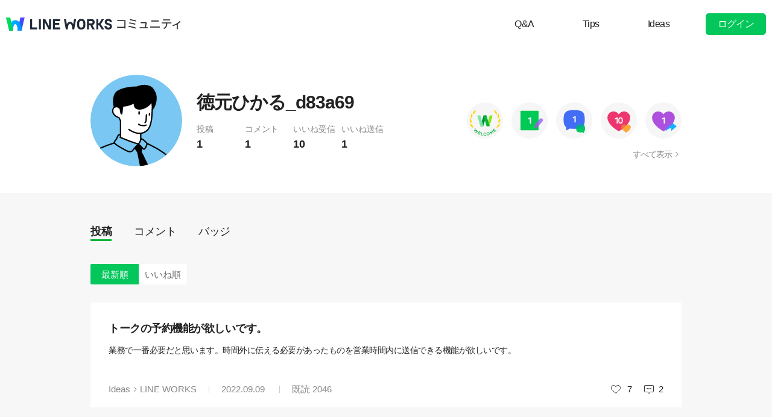

--- FILE ---
content_type: text/html;charset=UTF-8
request_url: https://community.worksmobile.com/jp/members/120002501552532/posts
body_size: 3999
content:
<!doctype html>
<html xmlns="http://www.w3.org/1999/xhtml" lang="ja">
<head>
    <html xmlns="http://www.w3.org/1999/xhtml">

    <!-- Google Tag Manager -->
    <script>
        var serviceType = 'community';
        var country = 'jp';
        var gtmCode = '';

        if(serviceType == 'community') {
        	gtmCode = 'GTM-5F38Q3H';
        } else if(serviceType == 'forum' && country == 'kr') {
			gtmCode = 'GTM-KKRMZ98';
        } else if(serviceType == 'forum' && country == 'jp') {
			gtmCode = 'GTM-WS9QDK9';
		}

        (function(w,d,s,l,i){w[l]=w[l]||[];w[l].push(
		{'gtm.start': new Date().getTime(),event:'gtm.js'}
    	);var f=d.getElementsByTagName(s)[0],
		j=d.createElement(s),dl=l!='dataLayer'?'&l='+l:'';j.async=true;j.src=
		'https://www.googletagmanager.com/gtm.js?id='+i+dl;f.parentNode.insertBefore(j,f);
	    })(window,document,'script','dataLayer',gtmCode);
    </script>
    <!-- End Google Tag Manager -->


    <meta http-equiv="Content-Type" content="text/html; charset=UTF-8">
    <meta content="IE=edge" http-equiv="X-UA-Compatible">
    <meta name="viewport" content="width=device-width,initial-scale=1.0,minimum-scale=1.0,maximum-scale=1.0">
    <link rel="shortcut icon" type="image/png"
          href="/favicon.ico">
    <html><link href="/jp/css/community.c224256c84913f0.css" rel="stylesheet">

    
    <!-- 메타 태그 정의 ogtag, twitter tag, seo -->
    
    
        
    <title>プロフィール - LINE WORKSコミュニティ</title>
    <meta name="description" content="LINE WORKSコミュニティユーザーのプロフィール情報と、ユーザーが作成したスレッドとコメントなどの活動履歴を確認することができます。">
    <meta property="og:locale" content="ja_JP">
    <meta property="og:type" content="website">
    <meta property="og:title" content="プロフィール">
    <meta property="og:description" content="プロフィール情報と、ユーザーが作成したスレッドとコメントなどの活動履歴を確認することができます。">
    <meta property="og:url" content="http://community.worksmobile.com/jp/members/120002501552532/posts">
    <meta property="og:image" content="https://static.worksmobile.net/static/wm/developers/LW_BI_Appicon@2x.png">
    <meta property="og:site_name" content="LINE WORKSコミュニティ">
    <meta name="twitter:card" content="summary">
    <meta name="twitter:title" content="プロフィール">
    <meta name="twitter:description" content="プロフィール情報と、ユーザーが作成したスレッドとコメントなどの活動履歴を確認することができます。">
    <meta name="twitter:url" content="http://community.worksmobile.com/jp/members/120002501552532/posts">
    <meta name="twitter:image" content="https://static.worksmobile.net/static/wm/developers/LW_BI_Appicon@2x.png">
    <meta name="twitter:site" content="LINE WORKSコミュニティ">
    <meta name="twitter:creator" content="LINE WORKSコミュニティ">
    <meta name="robots" content="noindex"/>

    
    

    
        <meta name="google-site-verification" content="7UYIulutLgVTZ7KjpBTsHMkW9M9Q2qYWpjXF88I98oQ"/>
    
</head>
<!-- [D] language class : ko_KR / en_US / ja_JP / zh_TW / zh_CN  -->
<body class="ja_JP"
      data-locale="ja_JP">

<a href="#content" class="skip">Content</a>

<!-- [D] if main page, add .main class -->
<!-- [D] if width of document less than 1000px, add .mobile class -->
<div class="ly_mobile _layer_mobile" style="display: none; z-index: 40;">
    
    
    <div class="ly_content _alert_layer" style="display: none;">
    <h3 class="blind"></h3>
    <div class="ly_inner">
        <h4 class="_alert_message"></h4>
        <div class="btn_area">
            <button type="button" class="btn tx_point _alert_ok">OK</button>
        </div>
    </div>
</div>
    <div class="ly_content _confirm_layer" style="display: none;">
    <h3 class="blind"></h3>
    <div class="ly_inner">
        <h4 class="_confirm_title"></h4>
        <p class="text _confirm_body"></p>
        <div class="btn_area">
            <button type="button" class="btn _confirm_cancel">キャンセル</button>
            <button type="button" class="btn tx_point _confirm_ok">OK</button>
        </div>
    </div>
</div>
</div>
<!-- layer -->
<div id="community" class="
      mypage_page
      
      
      on_board
      ">
    <div id="" class="community_inner _community_inner">
        <html xmlns="http://www.w3.org/1999/xhtml">
<header class="_header" id="header">
    <div class="wrap">
        <h1 class="lineworks _lineworks"><a href="https://line-works.com" target="_blank">@BRAND@ WORKS</a></h1>
        <h2 class="community _community"><a href="/jp">コミュニティ</a></h2>

        <!-- [D] 검색어 입력창 포커스시, .open 클래스 추가해주세요. -->
        
        <div class="util">
            <!--for subPage-->
            <ul class="menu board">
                <li value="1001">
                    <a class="menu_link" href="/jp/posts?boardNo=1001">Q&amp;A</a>
                </li>
                <li value="1002">
                    <a class="menu_link" href="/jp/posts?boardNo=1002">Tips</a>
                </li>
                <li value="1003">
                    <a class="menu_link" href="/jp/posts?boardNo=1003">Ideas</a>
                </li>
            </ul>
            <ul class="menu">
                <li><a target="_blank" href="https://help.worksmobile.com/jp">ヘルプセンター</a></li>
            </ul>
            
            <button type="button" class="btn point _btnLogin"><strong>ログイン</strong></button>
        </div>
        
        
    </div>

    
</header>

        

        
        <div class="community_container _community_container">
            
    <div class="visual_spot _visual_spot">
    </div>

    <div id="contents">
        <div class="spot_myarea">
            <div class="myarea_inner">
                <div class="profile">
                    <p class="thmb"><img class="_profileImage"
                                         src="https://ssl.pstatic.net/static/pwe/wm/community/profile/profile-06-152.svg"
                    ></p>
                    
                    <p class="name">徳元ひかる_d83a69</p>

                    <ul class="myinfo">
                        <li><span>投稿</span><strong>1</strong></li>
                        <li><span>コメント</span><strong>1</strong>
                        </li>
                        <li><span>いいね受信</span><strong>10</strong>
                        </li>
                        <li><span>いいね送信</span><strong>1</strong>
                        </li>
                    </ul>
                </div>
                <div class="my_badge">
                    <div class="badge_area">
                        <span class="item_badge">
                            <img src="https://ssl.pstatic.net/static/pwe/wm/community/badge/badge-welcome.svg"
                                 alt="Welcome バッジ"
                                 class="img_badge">
                        </span><span class="item_badge">
                            <img src="https://ssl.pstatic.net/static/pwe/wm/community/badge/badge-post-1.svg"
                                 alt="投稿 +1"
                                 class="img_badge">
                        </span><span class="item_badge">
                            <img src="https://ssl.pstatic.net/static/pwe/wm/community/badge/badge-comment-1.svg"
                                 alt="コメント +1"
                                 class="img_badge">
                        </span><span class="item_badge">
                            <img src="https://ssl.pstatic.net/static/pwe/wm/community/badge/badge-liked-10.svg"
                                 alt="いいね受信 +10"
                                 class="img_badge">
                        </span><span class="item_badge">
                            <img src="https://ssl.pstatic.net/static/pwe/wm/community/badge/badge-like-1.svg"
                                 alt="いいね送信 +1"
                                 class="img_badge">
                        </span>
                    </div>
                    <a href="/jp/members/120002501552532/badges" class="link_all">すべて表示</a>
                </div>
            </div>
        </div>

        <div class="wrap">

            <div class="util_menu">
                <p class="menu"><a class="_profilePost selected"
                                   href="/jp/members/120002501552532/posts">投稿</a></p>
                <p class="menu"><a class="_profileComment"
                                   href="/jp/members/120002501552532/comments">コメント</a></p>
                <p class="menu"><a class="_profileBadge"
                                   href="/jp/members/120002501552532/badges">バッジ</a></p>
            </div>

            <div class="util_info">
                
                <ul class="util_category">
                    <li class="menu selected"><a
                            href="/jp/members/120002501552532/posts?orderBy=recent">最新順</a>
                    </li>
                    <li class="menu"><a
                            href="/jp/members/120002501552532/posts?orderBy=like">いいね順</a></li>
                </ul>
                
            </div>

            
            
            

            <ul class="list my_list reply">
                <!-- 게시글 -->
                <li class="item">
                    <h4 class="h_sbj"><a href="/jp/posts/5707">トークの予約機能が欲しいです。</a>
                        <!--<em class="att_file"><i>첨부파일 있음</i></em>--></h4>
                    <p class="txt"><a href="/jp/posts/5707">業務で一番必要だと思います。時間外に伝える必要があったものを営業時間内に送信できる機能が欲しいです。</a>
                    </p>
                    
                    <div class="box">
                        <p class="infor">
                            <span class="menu"><a
                                    href="/jp/posts?boardNo=1003">Ideas</a></span>
                            <span class="cate"><a
                                    href="/jp/posts?categoryNo=3&amp;boardNo=1003">LINE WORKS</a></span>
                            <span class="m_infor">
                                <span class="date">2022.09.09</span>
                                <span class="count">既読 <em>2046</em></span>
                            </span>
                        </p>
                        <div class="utile">
                            <span class="like"><i>いいね</i></span>
                            <span class="likeit">7</span>
                            <span class="comment">2</span>
                        </div>
                    </div>
                </li>

                <!-- 덧글 -->
                
            </ul>

            

            
                <input type="hidden" id="totalElementCount" value="1">
                <input type="hidden" id="page" value="1">
                <input type="hidden" id="size" value="10">
                <div class="paginate _paginate"></div>
            
        </div>
    </div>

            <html xmlns="http://www.w3.org/1999/xhtml">
<div id="footer">
    <div class="inner_cover">
        <div class="nav_cover">
            <h3>LINE WORKS コミュニティ</h3>
            <ul class="link">
                <li><a href="/jp/posts?boardNo=1001">Q&amp;A</a></li>
                <li><a href="/jp/posts?boardNo=1002">Tips</a></li>
                <li><a href="/jp/posts?boardNo=1003">Ideas</a></li>
            </ul>
        </div>
        <div class="nav_cover nav_cover_biz">
            <h3>LINE WORKS</h3>
            <ul class="link">
                <li><a target="_blank" href="https://line-works.com">LINE WORKS 紹介</a></li>
                <li><a target="_blank" href="https://line-works.com/download/">ダウンロード</a></li>
                <li><a target="_blank" href="https://help.worksmobile.com/jp">ヘルプセンター</a></li>
                <li class="this"><a href="https://community.worksmobile.com/jp/">コミュニティ</a></li>
                <li><a target="_blank" href="https://developers.worksmobile.com/jp/">Developers</a></li>
            </ul>
        </div>
    </div>

    <div class="copyright">
        <div class="inner_cover">
            <address>ⓒ LINE WORKS Corp.</address>
            <h3 class="blind">コミュニティ利用規約</h3>
            <ul class="terms">
                <li>
                    <a href="/jp/terms">コミュニティ利用規約</a>
                </li>
            </ul>
            <h3 class="blind">SNS</h3>
            <ul class="sns_link">
                <li><a href="https://www.youtube.com/channel/UCjWj1hW5UlsEzf1YZ8zAGcQ" target="_blank" class="youtube"><i class="blind">Youtube</i></a></li>
                <li><a href="https://line.me/R/ti/p/@line_works?from=page&openQrModal=true&searchId=line_works"
                       target="_blank" class="line"><i class="blind">LINE</i></a></li>
                <li><a href="https://twitter.com/lineworks_jp" target="_blank" class="twitter"><i class="blind">Twitter</i></a></li>
                <li><a href="https://www.facebook.com/worksmobilejapan/" target="_blank" class="facebook"><i class="blind">Facebook</i></a></li>
            </ul>
        </div>
    </div>
</div>

        </div>
    </div>
</div>
<!-- script 에서 사용할 데이터-->


<div id="properties" style="display:none;" data-servicetype="community" data-country="jp" data-ismobile="false"></div>
<div id="urlProperties" style="display:none;"></div>
<!-- js -->

    <script src="/jp/js/vendors.c224256c84913f0.js"></script><script src="/jp/js/1.c224256c84913f0.js"></script><script src="/jp/js/header.c224256c84913f0.js"></script><script src="/jp/js/default.c224256c84913f0.js"></script><script src="/jp/js/footer.c224256c84913f0.js"></script><script src="/jp/js/2.c224256c84913f0.js"></script><script src="/jp/js/member.c224256c84913f0.js"></script>

</body>
</html>

--- FILE ---
content_type: image/svg+xml
request_url: https://ssl.pstatic.net/static/pwe/wm/community/badge/badge-liked-10.svg
body_size: 1135
content:
<svg xmlns="http://www.w3.org/2000/svg" xmlns:xlink="http://www.w3.org/1999/xlink" width="100" height="100" viewBox="0 0 100 100">
    <defs>
        <path id="1nxtcds0ka" d="M0 0L100 0 100 99.999 0 99.999z"/>
    </defs>
    <g fill="none" fill-rule="evenodd">
        <g>
            <g>
                <g transform="translate(-1261 -1433) translate(1261 1433)">
                    <mask id="ijqowiv37b" fill="#fff">
                        <use xlink:href="#1nxtcds0ka"/>
                    </mask>
                    <path fill="#F6F6F6" d="M100 50c0 27.614-22.386 50-50 50S0 77.614 0 50C0 22.386 22.386 0 50 0s50 22.387 50 50" mask="url(#ijqowiv37b)"/>
                </g>
                <path fill="#ED356E" d="M81.331 41.814c0-9.321-7.556-16.877-16.876-16.877-6.145 0-11.504 3.293-14.455 8.199-2.952-4.906-8.313-8.199-14.456-8.199-9.32 0-16.876 7.556-16.876 16.877 0 0-2.216 17.978 29.095 36.635 1.375.82 3.098.82 4.473 0 31.311-18.657 29.095-36.635 29.095-36.635" transform="translate(-1261 -1433) translate(1261 1433)"/>
                <path fill="#FFF" d="M45.54 41.27c.46.005.841.111 1.142.318.298.209.448.543.444 1.001l-.122 14.559c-.004.46-.158.792-.461.994-.305.202-.663.303-1.075.3-.414-.003-.771-.11-1.071-.317-.3-.208-.449-.542-.445-1.001l.104-12.302-3.091 1.731c-.4.219-.774.26-1.121.121-.35-.136-.617-.382-.806-.731-.172-.318-.226-.658-.157-1.023.065-.364.282-.647.65-.849l4.048-2.198c.415-.219.774-.374 1.077-.466.303-.092.598-.138.884-.136M54.935 44.106c-.61-.005-1.126.092-1.543.292-.418.199-.748.52-.995.963-.247.444-.428 1.008-.544 1.694-.116.686-.178 1.514-.186 2.483l-.004.585c-.008.968.04 1.796.144 2.483.103.689.274 1.256.514 1.703.24.447.566.775.98.982.413.205.926.312 1.538.316.611.005 1.126-.091 1.543-.292.416-.199.748-.521.995-.964.246-.442.428-1.006.544-1.693.115-.685.178-1.512.185-2.481l.005-.586c.009-.966-.04-1.797-.143-2.485-.105-.688-.277-1.254-.516-1.703-.24-.446-.566-.773-.98-.98-.413-.206-.925-.312-1.537-.317m.023-2.835c2.18.018 3.761.735 4.745 2.148.983 1.415 1.464 3.41 1.444 5.987l-.01 1.007c-.02 2.577-.535 4.563-1.543 5.96-1.007 1.397-2.6 2.087-4.779 2.068-2.18-.018-3.761-.734-4.743-2.147-.986-1.415-1.467-3.409-1.446-5.986l.01-1.008c.021-2.576.535-4.563 1.543-5.96 1.008-1.398 2.602-2.088 4.78-2.069" transform="translate(-1261 -1433) translate(1261 1433)"/>
                <path fill="#FFA63B" d="M83.085 67.826c0-3.806-3.085-6.892-6.892-6.892-2.507 0-4.695 1.346-5.901 3.349-1.205-2.003-3.394-3.35-5.902-3.35-3.805 0-6.892 3.087-6.892 6.893 0 0-.904 7.34 11.88 14.959.56.335 1.267.335 1.827 0 12.784-7.618 11.88-14.96 11.88-14.96" transform="translate(-1261 -1433) translate(1261 1433)"/>
                <path fill="#F27237" d="M72.644 61.932c-.962.582-1.772 1.388-2.353 2.351-1.204-2.003-3.392-3.349-5.901-3.349-3.806 0-6.892 3.087-6.892 6.892 0 0-.294 2.44 1.898 5.963 5.808-4.124 10.099-8.14 13.248-11.857" transform="translate(-1261 -1433) translate(1261 1433)"/>
            </g>
        </g>
    </g>
</svg>


--- FILE ---
content_type: text/javascript;charset=UTF-8
request_url: https://community.worksmobile.com/jp/js/2.c224256c84913f0.js
body_size: 16207
content:
(window.webpackJsonp=window.webpackJsonp||[]).push([[2],{4:function(t,e,a){"use strict";a.d(e,"a",(function(){return p}));var n,o=a(26),i=a.n(o),r=a(24),u=a.n(r),s=a(7);function c(t){return(c="function"==typeof Symbol&&"symbol"==typeof Symbol.iterator?function(t){return typeof t}:function(t){return t&&"function"==typeof Symbol&&t.constructor===Symbol&&t!==Symbol.prototype?"symbol":typeof t})(t)}function l(t,e){for(var a=0;a<e.length;a++){var n=e[a];n.enumerable=n.enumerable||!1,n.configurable=!0,"value"in n&&(n.writable=!0),Object.defineProperty(t,g(n.key),n)}}function f(t,e,a){return(e=g(e))in t?Object.defineProperty(t,e,{value:a,enumerable:!0,configurable:!0,writable:!0}):t[e]=a,t}function g(t){var e=function(t,e){if("object"!=c(t)||!t)return t;var a=t[Symbol.toPrimitive];if(void 0!==a){var n=a.call(t,e||"default");if("object"!=c(n))return n;throw new TypeError("@@toPrimitive must return a primitive value.")}return("string"===e?String:Number)(t)}(t,"string");return"symbol"==c(e)?e:e+""}var p=function(){return t=function t(){!function(t,e){if(!(t instanceof e))throw new TypeError("Cannot call a class as a function")}(this,t)},a=[{key:"isEdgeBrowser",value:function(){return window.navigator.userAgent.indexOf("Edge")>-1}},{key:"makeUri",value:function(t){return"/".concat(s.a.getCountry()).concat(t)}}],(e=null)&&l(t.prototype,e),a&&l(t,a),Object.defineProperty(t,"prototype",{writable:!1}),t;var t,e,a}();n=p,f(p,"URL_REGEX",/(?![^<]*>|[^>]*<\/a>)(https?:\/\/|www\.|m\.)([a-zA-Z0-9][.a-zA-Z0-9-]{1,61}\.[a-zA-Z0-9]{1,})(:(\d)+)?(\/[-a-zA-Z0-9+&@#/%?=~_|$!:,.;]*[-a-zA-Z0-9+&@#/%=~_|$])*/gi),f(p,"escapeHtmlAndAddLink",(function(t){return t?n.escapeHtml(t).toString().replace(n.URL_REGEX,(function(t){var e=t;return e.match(/https?/)||(e="http://".concat(e)),'<a href="'.concat(e,'" target="_blank">').concat(t,"</a>")})).replace(/\n/g,"<br>").replace(/\s\s/g,"&nbsp;"):""})),f(p,"escapeHtml",(function(t){if(!t)return t;var e={'"':"quot","&":"amp","<":"lt",">":"gt","'":"#39"};return t.replace(/[<>&"']/g,(function(t){return e[t]?"&".concat(e[t],";"):t}))})),f(p,"getServiceEnvironmentPrefix",(function(){var t="";return null!==window.location.hostname.match(/(local-|test-|alpha-)/)&&(t="alpha-"),t})),f(p,"setFocusAtLastChar",(function(t){var e=t.val();e&&t.focus().val("").val(e)})),f(p,"getValidAccessUrl",(function(){var t=i.a.parseUrl(window.location.href).query.accessUrl;if(!t)return"";var e=u.a.parse(t).hostname;return null!=e&&e.endsWith(".worksmobile.com")?t:""}))},52:function(t,e){},6:function(t,e,a){"use strict";a.d(e,"a",(function(){return n})),a.d(e,"d",(function(){return o})),a.d(e,"c",(function(){return i})),a.d(e,"b",(function(){return r}));var n=function(t){return t.WAIT="WAIT",t.NORMAL="NORMAL",t.DELETED="DELETED",t}({}),o=function(t){return t.community="community",t.forum="forum",t}({}),i="static.worksmobile.net/static",r=["forum.worksmobile.com","community.worksmobile.com"]},64:function(t,e,a){"use strict";function n(t){return(n="function"==typeof Symbol&&"symbol"==typeof Symbol.iterator?function(t){return typeof t}:function(t){return t&&"function"==typeof Symbol&&t.constructor===Symbol&&t!==Symbol.prototype?"symbol":typeof t})(t)}e.a=function(t,e){void 0===e&&u("Pagination requires jQuery.");var o="pagination",i="__pagination-";e.fn.pagination&&(o="pagination2"),e.fn[o]=function(a){if(void 0===a)return this;var n=e(this),l=e.extend({},e.fn[o].defaults,a),f={initialize:function(){var t=this;if(n.data("pagination")||n.data("pagination",{}),!1!==t.callHook("beforeInit")){n.data("pagination").initialized&&e(".paginationjs",n).remove(),t.disabled=!!l.disabled;var a=t.model={pageRange:l.pageRange,pageSize:l.pageSize};t.parseDataSource(l.dataSource,(function(e){if(t.isAsync=r.isString(e),r.isArray(e)&&(a.totalNumber=l.totalNumber=e.length),t.isDynamicTotalNumber=t.isAsync&&l.totalNumberLocator,!(l.hideWhenLessThanOnePage&&t.getTotalPage()<=1)){var o=t.render(!0);l.className&&o.addClass(l.className),a.el=o,n["bottom"===l.position?"append":"prepend"](o),t.observer(),n.data("pagination").initialized=!0,t.callHook("afterInit",o)}}))}},render:function(t){var a=this.model,n=a.el||e('<div class="paginationjs"></div>'),o=!0!==t;this.callHook("beforeRender",o);var i=a.pageNumber||l.pageNumber,r=l.pageRange,u=this.getTotalPage(),s=i-r,c=i+r;return c>u&&(c=u,s=(s=u-2*r)<1?1:s),s<=1&&(s=1,c=Math.min(2*r+1,u)),n.html(this.generateHTML({currentPage:i,pageRange:r,rangeStart:s,rangeEnd:c})),this.callHook("afterRender",o),n},generateHTML:function(t){var a=t.currentPage,n=this.getTotalPage(),o=t.rangeStart,i=t.rangeEnd,r=this.getTotalNumber();if(0!=r){var u,s=l.showPrevious,c=l.showNext,f=l.showPageNumbers,g=l.showNavigator,p=l.showGoInput,d=l.showGoButton,m=(l.pageLink,l.prevText),b=l.nextText,h=(l.ellipsisText,l.goButtonText),v=l.classPrefix,y=l.activeClassName,N=l.disableClassName,w=(l.ulClassName,""),S='<input type="text" class="J-paginationjs-go-pagenumber">',P='<input type="button" class="J-paginationjs-go-button" value="'+h+'">',k=e.isFunction(l.formatNavigator)?l.formatNavigator(a,n,r):l.formatNavigator,j=e.isFunction(l.formatGoInput)?l.formatGoInput(S,a,n,r):l.formatGoInput,x=e.isFunction(l.formatGoButton)?l.formatGoButton(P,a,n,r):l.formatGoButton,T=e.isFunction(l.autoHidePrevious)?l.autoHidePrevious():l.autoHidePrevious,H=e.isFunction(l.autoHideNext)?l.autoHideNext():l.autoHideNext,A=e.isFunction(l.header)?l.header(a,n,r):l.header,F=e.isFunction(l.footer)?l.footer(a,n,r):l.footer;if(A&&(w+=this.replaceVariables(A,{currentPage:a,totalPage:n,totalNumber:r})),s||f||c){if(w+='<div class="paginationjs-pages">',s&&(a<=1?T||(w+='<button class="'+v+"-prev "+N+' prev disabled" disabled><i>'+m+"</i></button>"):w+='<button class="'+v+'-prev J-paginationjs-previous prev" data-num="'+(a-1)+'" title="Previous page"><i>'+m+"</i></button>"),f)for(u=o;u<=i;u++)w+=u==a?'<button class="'+v+"-page J-paginationjs-page "+y+' num selected" data-num="'+u+'"><span>'+u+"</span></button>":'<button class="'+v+'-page J-paginationjs-page num" data-num="'+u+' "><span>'+u+"</span></button>";c&&(a>=n?H||(w+='<button class="'+v+"-next "+N+' next" disabled><i>'+b+"</i></button>"):w+='<button class="'+v+'-next J-paginationjs-next next" data-num="'+(a+1)+'" title="Next page"><i>'+b+"</i></button>"),w+="</div>"}return g&&k&&(w+='<div class="'+v+'-nav J-paginationjs-nav">'+this.replaceVariables(k,{currentPage:a,totalPage:n,totalNumber:r})+"</div>"),p&&j&&(w+='<div class="'+v+'-go-input">'+this.replaceVariables(j,{currentPage:a,totalPage:n,totalNumber:r,input:S})+"</div>"),d&&x&&(w+='<div class="'+v+'-go-button">'+this.replaceVariables(x,{currentPage:a,totalPage:n,totalNumber:r,button:P})+"</div>"),F&&(w+=this.replaceVariables(F,{currentPage:a,totalPage:n,totalNumber:r})),w}},findTotalNumberFromRemoteResponse:function(t){this.model.totalNumber=l.totalNumberLocator(t)},go:function(t,a){var o=this,i=o.model;if(!o.disabled){var u=t;if((u=parseInt(u))&&!(u<1)){var s=l.pageSize,c=o.getTotalNumber(),f=o.getTotalPage();if(!(c>0&&u>f))if(o.isAsync){var g={},p=l.alias||{};g[p.pageSize?p.pageSize:"pageSize"]=s,g[p.pageNumber?p.pageNumber:"pageNumber"]=u;var d=e.isFunction(l.ajax)?l.ajax():{},m={type:"get",cache:!1,data:{},contentType:"application/x-www-form-urlencoded; charset=UTF-8",dataType:"json",async:!0};e.extend(!0,m,d),e.extend(m.data,g),m.url=l.dataSource,m.success=function(t){o.isDynamicTotalNumber?o.findTotalNumberFromRemoteResponse(t):o.model.totalNumber=l.totalNumber,b(o.filterDataByLocator(t))},m.error=function(t,e,a){l.formatAjaxError&&l.formatAjaxError(t,e,a),o.enable()},o.disable(),e.ajax(m)}else b(o.getDataFragment(u))}}function b(t){if(!1===o.callHook("beforePaging",u))return!1;if(i.direction=void 0===i.pageNumber?0:u>i.pageNumber?1:-1,i.pageNumber=u,o.render(),o.disabled&&o.isAsync&&o.enable(),n.data("pagination").model=i,l.formatResult){var s=e.extend(!0,[],t);r.isArray(t=l.formatResult(s))||(t=s)}n.data("pagination").currentPageData=t,o.doCallback(t,a),o.callHook("afterPaging",u),1==u&&o.callHook("afterIsFirstPage"),u==o.getTotalPage()&&o.callHook("afterIsLastPage")}},doCallback:function(t,a){var n=this.model;e.isFunction(a)?a(t,n):e.isFunction(l.callback)&&l.callback(t,n)},destroy:function(){!1!==this.callHook("beforeDestroy")&&(this.model.el.remove(),n.off(),e("#paginationjs-style").remove(),this.callHook("afterDestroy"))},previous:function(t){this.go(this.model.pageNumber-1,t)},next:function(t){this.go(this.model.pageNumber+1,t)},disable:function(){var t=this.isAsync?"async":"sync";!1!==this.callHook("beforeDisable",t)&&(this.disabled=!0,this.model.disabled=!0,this.callHook("afterDisable",t))},enable:function(){var t=this.isAsync?"async":"sync";!1!==this.callHook("beforeEnable",t)&&(this.disabled=!1,this.model.disabled=!1,this.callHook("afterEnable",t))},refresh:function(t){this.go(this.model.pageNumber,t)},show:function(){this.model.el.is(":visible")||this.model.el.show()},hide:function(){this.model.el.is(":visible")&&this.model.el.hide()},replaceVariables:function(t,e){var a;for(var n in e){var o=e[n],i=new RegExp("<%=\\s*"+n+"\\s*%>","img");a=(a||t).replace(i,o)}return a},getDataFragment:function(t){var e=l.pageSize,a=l.dataSource,n=this.getTotalNumber(),o=e*(t-1)+1,i=Math.min(t*e,n);return a.slice(o-1,i)},getTotalNumber:function(){return this.model.totalNumber||l.totalNumber||0},getTotalPage:function(){return Math.ceil(this.getTotalNumber()/l.pageSize)},getLocator:function(t){var a;return"string"==typeof t?a=t:e.isFunction(t)?a=t():u('"locator" is incorrect. (String | Function)'),a},filterDataByLocator:function(t){var a,n=this.getLocator(l.locator);if(r.isObject(t)){try{e.each(n.split("."),(function(e,n){a=(a||t)[n]}))}catch(t){}a?r.isArray(a)||u("dataSource."+n+" must be an Array."):u("dataSource."+n+" is undefined.")}return a||t},parseDataSource:function(t,a){var n=this;r.isObject(t)?a(l.dataSource=n.filterDataByLocator(t)):r.isArray(t)?a(l.dataSource=t):e.isFunction(t)?l.dataSource((function(t){r.isArray(t)||u('The parameter of "done" Function should be an Array.'),n.parseDataSource.call(n,t,a)})):"string"==typeof t?(/^https?|file:/.test(t)&&(l.ajaxDataType="jsonp"),a(t)):u('Unexpected type of "dataSource".')},callHook:function(a){var o,i=n.data("pagination"),r=Array.prototype.slice.apply(arguments);return r.shift(),l[a]&&e.isFunction(l[a])&&!1===l[a].apply(t,r)&&(o=!1),i.hooks&&i.hooks[a]&&e.each(i.hooks[a],(function(e,a){!1===a.apply(t,r)&&(o=!1)})),!1!==o},observer:function(){var t=this,a=t.model.el;n.on(i+"go",(function(a,n,o){(n=parseInt(e.trim(n)))&&(e.isNumeric(n)||u('"pageNumber" is incorrect. (Number)'),t.go(n,o))})),a.delegate(".J-paginationjs-page","click",(function(t){})),a.delegate(".J-paginationjs-previous","click",(function(t){})),a.delegate(".J-paginationjs-next","click",(function(t){})),a.delegate(".J-paginationjs-go-button","click",(function(o){var r=e(".J-paginationjs-go-pagenumber",a).val();if(!1===t.callHook("beforeGoButtonOnClick",o,r))return!1;n.trigger(i+"go",r),t.callHook("afterGoButtonOnClick",o,r)})),a.delegate(".J-paginationjs-go-pagenumber","keyup",(function(o){if(13===o.which){var r=e(o.currentTarget).val();if(!1===t.callHook("beforeGoInputOnEnter",o,r))return!1;n.trigger(i+"go",r),e(".J-paginationjs-go-pagenumber",a).focus(),t.callHook("afterGoInputOnEnter",o,r)}})),n.on(i+"previous",(function(e,a){t.previous(a)})),n.on(i+"next",(function(e,a){t.next(a)})),n.on(i+"disable",(function(){t.disable()})),n.on(i+"enable",(function(){t.enable()})),n.on(i+"refresh",(function(e,a){t.refresh(a)})),n.on(i+"show",(function(){t.show()})),n.on(i+"hide",(function(){t.hide()})),n.on(i+"destroy",(function(){t.destroy()}));var o=Math.max(t.getTotalPage(),1),r=l.pageNumber;t.isDynamicTotalNumber&&(r=1),l.triggerPagingOnInit&&n.trigger(i+"go",Math.min(r,o))}};if(n.data("pagination")&&!0===n.data("pagination").initialized){if(e.isNumeric(a))return n.trigger.call(this,i+"go",a,arguments[1]),this;if("string"==typeof a){var g=Array.prototype.slice.apply(arguments);switch(g[0]=i+g[0],a){case"previous":case"next":case"go":case"disable":case"enable":case"refresh":case"show":case"hide":case"destroy":n.trigger.apply(this,g);break;case"getSelectedPageNum":return n.data("pagination").model?n.data("pagination").model.pageNumber:n.data("pagination").attributes.pageNumber;case"getTotalPage":return Math.ceil(n.data("pagination").model.totalNumber/n.data("pagination").model.pageSize);case"getSelectedPageData":return n.data("pagination").currentPageData;case"isDisabled":return!0===n.data("pagination").model.disabled;default:u("Unknown action: "+a)}return this}c(n)}else r.isObject(a)||u("Illegal options");return s(l),f.initialize(),this},e.fn[o].defaults={totalNumber:0,pageNumber:1,pageSize:10,pageRange:2,showPrevious:!0,showNext:!0,showPageNumbers:!0,showNavigator:!1,showGoInput:!1,showGoButton:!1,pageLink:"",prevText:"&laquo;",nextText:"&raquo;",ellipsisText:"...",goButtonText:"Go",classPrefix:"paginationjs",activeClassName:"active",disableClassName:"disabled",inlineStyle:!0,formatNavigator:"<%= currentPage %> / <%= totalPage %>",formatGoInput:"<%= input %>",formatGoButton:"<%= button %>",position:"bottom",autoHidePrevious:!1,autoHideNext:!1,triggerPagingOnInit:!0,hideWhenLessThanOnePage:!1,showFirstOnEllipsisShow:!0,showLastOnEllipsisShow:!0,callback:function(){}},e.fn.addHook=function(t,a){arguments.length<2&&u("Missing argument."),e.isFunction(a)||u("callback must be a function.");var n=e(this),o=n.data("pagination");o||(n.data("pagination",{}),o=n.data("pagination")),!o.hooks&&(o.hooks={}),o.hooks[t]=o.hooks[t]||[],o.hooks[t].push(a)},e[o]=function(t,a){var n;if(arguments.length<2&&u("Requires two parameters."),(n="string"!=typeof t&&t instanceof jQuery?t:e(t)).length)return n.pagination(a),n};var r={};function u(t){throw new Error("Pagination: "+t)}function s(t){t.dataSource||u('"dataSource" is required.'),"string"==typeof t.dataSource?void 0===t.totalNumberLocator?void 0===t.totalNumber?u('"totalNumber" is required.'):e.isNumeric(t.totalNumber)||u('"totalNumber" is incorrect. (Number)'):e.isFunction(t.totalNumberLocator)||u('"totalNumberLocator" should be a Function.'):r.isObject(t.dataSource)&&(void 0===t.locator?u('"dataSource" is an Object, please specify "locator".'):"string"==typeof t.locator||e.isFunction(t.locator)||u(t.locator+" is incorrect. (String | Function)")),void 0===t.formatResult||e.isFunction(t.formatResult)||u('"formatResult" should be a Function.')}function c(t){e.each(["go","previous","next","disable","enable","refresh","show","hide","destroy"],(function(e,a){t.off(i+a)})),t.data("pagination",{}),e(".paginationjs",t).remove()}e.each(["Object","Array","String"],(function(t,e){r["is"+e]=function(t){return function(t,e){return("object"==(e=n(t))?null==t?"null":Object.prototype.toString.call(t).slice(8,-1):e).toLowerCase()}(t)===e.toLowerCase()}})),"function"==typeof define&&a(317)&&define((function(){return e}))}},7:function(t,e,a){"use strict";a.d(e,"a",(function(){return g}));var n,o=a(0),i=a.n(o),r=a(6);function u(t){return(u="function"==typeof Symbol&&"symbol"==typeof Symbol.iterator?function(t){return typeof t}:function(t){return t&&"function"==typeof Symbol&&t.constructor===Symbol&&t!==Symbol.prototype?"symbol":typeof t})(t)}function s(t,e){for(var a=0;a<e.length;a++){var n=e[a];n.enumerable=n.enumerable||!1,n.configurable=!0,"value"in n&&(n.writable=!0),Object.defineProperty(t,f(n.key),n)}}function c(t,e,a){return e&&s(t.prototype,e),a&&s(t,a),Object.defineProperty(t,"prototype",{writable:!1}),t}function l(t,e,a){return(e=f(e))in t?Object.defineProperty(t,e,{value:a,enumerable:!0,configurable:!0,writable:!0}):t[e]=a,t}function f(t){var e=function(t,e){if("object"!=u(t)||!t)return t;var a=t[Symbol.toPrimitive];if(void 0!==a){var n=a.call(t,e||"default");if("object"!=u(n))return n;throw new TypeError("@@toPrimitive must return a primitive value.")}return("string"===e?String:Number)(t)}(t,"string");return"symbol"==u(e)?e:e+""}var g=c((function t(){!function(t,e){if(!(t instanceof e))throw new TypeError("Cannot call a class as a function")}(this,t)}));n=g,l(g,"getServiceType",(function(){var t=i()("#properties").data("servicetype");return t in r.d?r.d[t]:r.d.community})),l(g,"isCommunity",(function(){return n.getServiceType()===r.d.community})),l(g,"isForum",(function(){return n.getServiceType()===r.d.forum})),l(g,"getCountry",(function(){return i()("#properties").data("country")})),l(g,"isMobile",(function(){return i()("#properties").data("ismobile")})),l(g,"getStorageUrl",(function(){return i()("#urlProperties").data("storageurl")}))}}]);